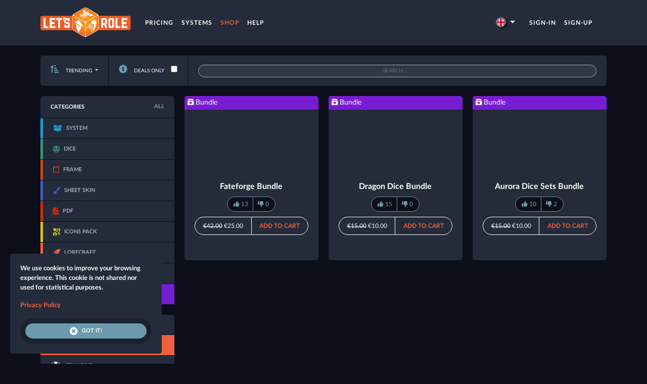

--- FILE ---
content_type: text/html; charset=utf-8
request_url: https://lets-role.com/shop?sort=trending&category=bundle&lang%5B%5D=en&lang%5B%5D=es
body_size: 5286
content:
<!doctype html>
<html lang="en" style="background-color: #0c0e1a">
<head>
    
    <title>Shop · Find skins, dice, icons and game systems</title>
    <meta charset="utf-8">
    <meta name="viewport" content="width=device-width, initial-scale=1, shrink-to-fit=no">
    <meta property="og:type" content="website">
    <meta property="og:title" content="Shop · Find skins, dice, icons and game systems">
    <meta name="twitter:card" content="summary_large_image">
    <meta name="twitter:site" content="@LetsRoleRPG">
    
        <meta property="og:description" content="Find your game systems and upgrade your characters and tables with skins, dice, icons and more!" />
            <meta property="twitter:description" content="Find your game systems and upgrade your characters and tables with skins, dice, icons and more!" />
            <meta name="description" content="Find your game systems and upgrade your characters and tables with skins, dice, icons and more!">
        
        
        
    
        
        <link rel="alternate" hreflang="fr" href="https://lets-role.com/shop?sort=trending&category=bundle&lang%5B%5D=en&lang%5B%5D=es&locale=fr" />
        <link rel="alternate" hreflang="de" href="https://lets-role.com/shop?sort=trending&category=bundle&lang%5B%5D=en&lang%5B%5D=es&locale=de" />
        <link rel="alternate" hreflang="es" href="https://lets-role.com/shop?sort=trending&category=bundle&lang%5B%5D=en&lang%5B%5D=es&locale=es" />
        <link rel="alternate" hreflang="pt" href="https://lets-role.com/shop?sort=trending&category=bundle&lang%5B%5D=en&lang%5B%5D=es&locale=pt" />
        <link rel="alternate" hreflang="it" href="https://lets-role.com/shop?sort=trending&category=bundle&lang%5B%5D=en&lang%5B%5D=es&locale=it" />
        
    
    <link rel="stylesheet" href="https://assets.letsrolecdn.com/assets/css/app.1d1f2727e4b16ec4a9108c157b76969e6a76601c.css">
    
    
    <link rel="icon" type="image/png" href="https://assets.letsrolecdn.com/assets/img/favicon.ab704eb24f9eedce5de8a0eed8383d0a8ed0ea7d.png" />
</head>
<body class="">
<script type="text/javascript"></script>
<div id="master">
    
    <nav class="navbar navbar-dark bg-dark navbar-expand-xl">
    <div class="container">
        <a class="navbar-brand" href="/"><img src="https://assets.letsrolecdn.com/assets/img/logo.dc35fc4bb06864e644c6e71b28828ced9d3fdc21.svg" height="60" alt="Let&#39;s Role · TableTop Gaming for Everyone !"></a>
        <button class="navbar-toggler" type="button" data-toggle="collapse" data-target="#navbarSupportedContent" aria-controls="navbarSupportedContent" aria-expanded="false" aria-label="Toggle navigation">
            <span class="navbar-toggler-icon"></span>
        </button>
        <div class="collapse navbar-collapse" id="navbarSupportedContent">
            <ul class="navbar-nav mr-auto main-menu align-items-center justify-content-between text-center">
                
                <li class="nav-item">
                    <a class="nav-link " href="/play-pass">Pricing</a>
                </li>
                
                    <li class="nav-item">
                        <a class="nav-link" href="/shop?sort=trending&category=system&lang[]=en&lang[]=en">Systems</a>
                    </li>
                
                <li class="nav-item">
                    <a class="nav-link active" href="/shop">Shop</a>
                </li>
                
                    <li class="nav-item">
                        <a href="/help" class="nav-link ">
                            Help
                        </a>
                    </li>
                
            </ul>

            

            <div class="dropdown top-menu-locale-picker">
    <a class="dropdown-toggle" href="#" role="button" data-toggle="dropdown" aria-expanded="false">
        <img src="https://assets.letsrolecdn.com/assets/img/flag/en.1c6c2da2e7e1938317a892ffe7832f2ec4f89186.svg" alt="English" class="locale-flag">
        
    </a>
    <div class="dropdown-menu">
        
            
        
            
                <a class="dropdown-item" href="https://lets-role.com/shop?sort=trending&category=bundle&lang%5B%5D=en&lang%5B%5D=es&locale=fr">
                    <img src="https://assets.letsrolecdn.com/assets/img/flag/fr.0324f7ecd7279beaac142a037cc30759fdddb502.svg" alt="Français" class="locale-flag">
                    Français
                </a>
            
        
            
                <a class="dropdown-item" href="https://lets-role.com/shop?sort=trending&category=bundle&lang%5B%5D=en&lang%5B%5D=es&locale=de">
                    <img src="https://assets.letsrolecdn.com/assets/img/flag/de.b1eadd2c21b10e1a13c8b44b742618c576024021.svg" alt="Deutsch" class="locale-flag">
                    Deutsch
                </a>
            
        
            
                <a class="dropdown-item" href="https://lets-role.com/shop?sort=trending&category=bundle&lang%5B%5D=en&lang%5B%5D=es&locale=es">
                    <img src="https://assets.letsrolecdn.com/assets/img/flag/es.1f9d1c6f59c6b051634db5aefc2da3900373ca9f.svg" alt="Español" class="locale-flag">
                    Español
                </a>
            
        
            
                <a class="dropdown-item" href="https://lets-role.com/shop?sort=trending&category=bundle&lang%5B%5D=en&lang%5B%5D=es&locale=pt">
                    <img src="https://assets.letsrolecdn.com/assets/img/flag/pt.ac36d0f2b27ab5fedf127579e304d7def7c909bd.svg" alt="Português" class="locale-flag">
                    Português
                </a>
            
        
            
                <a class="dropdown-item" href="https://lets-role.com/shop?sort=trending&category=bundle&lang%5B%5D=en&lang%5B%5D=es&locale=it">
                    <img src="https://assets.letsrolecdn.com/assets/img/flag/it.653faa79aef73d8a6ff0f39dd762e7152032dc1a.svg" alt="Italiano" class="locale-flag">
                    Italiano
                </a>
            
        
    </div>
</div>

            
                <ul class="navbar-nav main-menu">
                    <li class="nav-item ml-auto">
                        <a class="nav-link login-btn" href="/login">Sign-in</a>
                    </li>
                    <li class="nav-item">
                        <a class="nav-link register-btn" href="/sign-up">Sign-up</a>
                    </li>
                </ul>
            
        </div>
    </div>
</nav>

        
            <div class="container">
        

        
            
    

    

        

        
    

    

        
    

    

        
    

    


        

    <nav class="filters shop-filter-bar">
    <div class="filter d-none d-md-block">
        <div class="dropdown" id="sort-dropdown">
            
            <label class="dropdown-toggle" type="button" id="dropdownTableSort" data-toggle="dropdown" aria-haspopup="true" aria-expanded="false">
                <i class="fas fa-sort-amount-up-alt mr-2"></i> <span>Trending</span>
            </label>
            <div class="dropdown-menu" aria-labelledby="dropdownTableSort">
                
                    
                
                    
                        <a class="dropdown-item sort-item" href="https://lets-role.com/shop?sort=popularity&amp;category=bundle&amp;lang%5B%5D=en&amp;lang%5B%5D=es">Sort by popularity</a>
                    
                
                    
                        <a class="dropdown-item sort-item" href="https://lets-role.com/shop?sort=releasedate&amp;category=bundle&amp;lang%5B%5D=en&amp;lang%5B%5D=es">Sort by release date</a>
                    
                
            </div>
        </div>
    </div>
    <div class="filter d-none d-lg-block">
        <label for="shop-filter-deals">
            <a href="https://lets-role.com/shop?sort=trending&amp;category=bundle&amp;lang%5B%5D=en&amp;lang%5B%5D=es&amp;deals=1" id="deals-link">
                <i class="fas fa-badge-dollar"></i> Deals only
            </a>
        </label>
        <input type="checkbox" name="characterType" data-type="active" class="filter-type ml-2" id="shop-filter-deals"  onchange="document.getElementById('deals-link').click()">
    </div>
    
    <div class="filter flex-grow-1">
        <form method="get" action="/shop" class="w-100 d-flex">
            <input name="q" type="search" class="form-control" id="filter-search" placeholder="Search..." >
            
            <input type="hidden" name="sort" value="trending">
            
            <input type="hidden" name="category" value="bundle">
            
            <input type="hidden" name="lang[]" value="es">
            
            
        </form>
    </div>
</nav>

    <div class="row">
        <div class="col-3 d-none d-md-block">
            
    <aside class="sidebar-dock categories">
        <header>
            <h4>Categories</h4>
            <a class="all" href="https://lets-role.com/shop?sort=trending&amp;lang%5B%5D=en&amp;lang%5B%5D=es">All</a>
        </header>
        <ul>
            
                
                <li >
                    <a href="https://lets-role.com/shop?sort=trending&amp;category=system&amp;lang%5B%5D=en&amp;lang%5B%5D=es" style="color: #1d9ed1; border-left-color: #1d9ed1; ">
                        
                            <i class="fas fa-box-open" style="color: #1d9ed1"></i>
                        

                        <span>System</span>
                    </a>
                </li>
            
                
                <li >
                    <a href="https://lets-role.com/shop?sort=trending&amp;category=dice&amp;lang%5B%5D=en&amp;lang%5B%5D=es" style="color: #309a7a; border-left-color: #309a7a; ">
                        
                            <i class="fas fa-dice-d20" style="color: #309a7a"></i>
                        

                        <span>Dice</span>
                    </a>
                </li>
            
                
                <li >
                    <a href="https://lets-role.com/shop?sort=trending&amp;category=frame&amp;lang%5B%5D=en&amp;lang%5B%5D=es" style="color: #d1471d; border-left-color: #d1471d; ">
                        
                            <i class="fas fa-border-style" style="color: #d1471d"></i>
                        

                        <span>Frame</span>
                    </a>
                </li>
            
                
                <li >
                    <a href="https://lets-role.com/shop?sort=trending&amp;category=sheet-skin&amp;lang%5B%5D=en&amp;lang%5B%5D=es" style="color: #415bc4; border-left-color: #415bc4; ">
                        
                            <i class="fas fa-paint-brush-alt" style="color: #415bc4"></i>
                        

                        <span>Sheet skin</span>
                    </a>
                </li>
            
                
                <li >
                    <a href="https://lets-role.com/shop?sort=trending&amp;category=pdf&amp;lang%5B%5D=en&amp;lang%5B%5D=es" style="color: #d92804; border-left-color: #d92804; ">
                        
                            <i class="fas fa-file-pdf" style="color: #d92804"></i>
                        

                        <span>PDF</span>
                    </a>
                </li>
            
                
                <li >
                    <a href="https://lets-role.com/shop?sort=trending&amp;category=icons&amp;lang%5B%5D=en&amp;lang%5B%5D=es" style="color: #d1c81d; border-left-color: #d1c81d; ">
                        
                            <i class="fas fa-icons" style="color: #d1c81d"></i>
                        

                        <span>Icons pack</span>
                    </a>
                </li>
            
                
                <li >
                    <a href="https://lets-role.com/shop?sort=trending&amp;category=lorecraft&amp;lang%5B%5D=en&amp;lang%5B%5D=es" style="color: #ef613c; border-left-color: #ef613c; ">
                        
                            <i class="fas fa-feather-alt" style="color: #ef613c"></i>
                        

                        <span>LoreCraft</span>
                    </a>
                </li>
            
                
                <li >
                    <a href="https://lets-role.com/shop?sort=trending&amp;category=table-skin&amp;lang%5B%5D=en&amp;lang%5B%5D=es" style="color: #d11db3; border-left-color: #d11db3; ">
                        
                            <i class="fas fa-brush" style="color: #d11db3"></i>
                        

                        <span>Table skin</span>
                    </a>
                </li>
            
                
                <li class="active">
                    <a href="https://lets-role.com/shop?sort=trending&amp;category=bundle&amp;lang%5B%5D=en&amp;lang%5B%5D=es" style="color: #761dd1; border-left-color: #761dd1; background-color:#761dd1">
                        
                            <i class="fas fa-box-heart" style="color: #761dd1"></i>
                        

                        <span>Bundle</span>
                    </a>
                </li>
            
        </ul>
    </aside>


<aside class="sidebar-dock languages">
    <header>
        <h4>Languages</h4>
    </header>
    <ul>
        
        
            
            <li class="active">
                <a href="https://lets-role.com/shop?sort=trending&amp;category=bundle&amp;lang%5B%5D=es">
                    <img src="https://assets.letsrolecdn.com/assets/img/flag/en.1c6c2da2e7e1938317a892ffe7832f2ec4f89186.svg" alt="en" class="mini-locale-flag">
                    <span>English</span>
                </a>
            </li>
        
            
            <li >
                <a href="https://lets-role.com/shop?sort=trending&amp;category=bundle&amp;lang%5B%5D=en&amp;lang%5B%5D=es&amp;lang%5B%5D=fr">
                    <img src="https://assets.letsrolecdn.com/assets/img/flag/fr.0324f7ecd7279beaac142a037cc30759fdddb502.svg" alt="fr" class="mini-locale-flag">
                    <span>Français</span>
                </a>
            </li>
        
            
            <li >
                <a href="https://lets-role.com/shop?sort=trending&amp;category=bundle&amp;lang%5B%5D=en&amp;lang%5B%5D=es&amp;lang%5B%5D=de">
                    <img src="https://assets.letsrolecdn.com/assets/img/flag/de.b1eadd2c21b10e1a13c8b44b742618c576024021.svg" alt="de" class="mini-locale-flag">
                    <span>Deutsch</span>
                </a>
            </li>
        
            
            <li class="active">
                <a href="https://lets-role.com/shop?sort=trending&amp;category=bundle&amp;lang%5B%5D=en">
                    <img src="https://assets.letsrolecdn.com/assets/img/flag/es.1f9d1c6f59c6b051634db5aefc2da3900373ca9f.svg" alt="es" class="mini-locale-flag">
                    <span>Español</span>
                </a>
            </li>
        
    </ul>
</aside>


        </div>
        <div class="col">
            
    
        <div class="row shop-item-list">
    
    
        <div class="col-12 col-md-4 item-col">
    <div class="shop-item item-bundle">
        <header>
            
            
            <div class="category" style="background-color: #761dd1">
                
                    <span>
                        <i class="fas fa-box-heart"></i>
                        Bundle
                    </span>
                

                
            </div>

            
                <div class="media" style="background-image: url('https://letsrolemedia.com/h/0/li0mnoaqwgqdl6bw3p8es1vheomnx0.png')" onclick="document.location='/item/fateforge-bundle-109'"></div>
            

            <h2><a href="/item/fateforge-bundle-109">Fateforge Bundle</a></h2>

            <div class="d-flex justify-content-center">
                
    
    
    <span class="like-box" data-type="item" data-id="109" data-user="0">
        <a class="likes" href="#">
            <i class="fas fa-thumbs-up"></i>
            <span class="counter">13</span>
        </a>
        <span class="separator"></span>
        <a class="dislikes" href="#">
            <i class="fas fa-thumbs-down"></i>
            <span class="counter">0</span>
        </a>
    </span>

            </div>

            

            
                
                <a class="item-add-to-cart login-btn" href="/login">
                    

                    <span class="price"><span class="item-price price-user-none">
    
        <span class="old-price">€42.00</span>
        €25.00
    
</span></span>
                    <span class="cta">Add to cart</span>
                </a>
            

            
        </header>
    </div>
</div>
    

    

    
    
        <div class="col-12 col-md-4 item-col">
    <div class="shop-item item-bundle">
        <header>
            
            
            <div class="category" style="background-color: #761dd1">
                
                    <span>
                        <i class="fas fa-box-heart"></i>
                        Bundle
                    </span>
                

                
            </div>

            
                <div class="media" style="background-image: url('https://letsrolemedia.com/shop/dragon-bundle-thumb.jpg')" onclick="document.location='/item/dragon-dice-set-bundle-62'"></div>
            

            <h2><a href="/item/dragon-dice-set-bundle-62">Dragon Dice Bundle</a></h2>

            <div class="d-flex justify-content-center">
                
    
    
    <span class="like-box" data-type="item" data-id="62" data-user="0">
        <a class="likes" href="#">
            <i class="fas fa-thumbs-up"></i>
            <span class="counter">15</span>
        </a>
        <span class="separator"></span>
        <a class="dislikes" href="#">
            <i class="fas fa-thumbs-down"></i>
            <span class="counter">0</span>
        </a>
    </span>

            </div>

            

            
                
                <a class="item-add-to-cart login-btn" href="/login">
                    

                    <span class="price"><span class="item-price price-user-none">
    
        <span class="old-price">€15.00</span>
        €10.00
    
</span></span>
                    <span class="cta">Add to cart</span>
                </a>
            

            
        </header>
    </div>
</div>
    

    

    
    
        <div class="col-12 col-md-4 item-col">
    <div class="shop-item item-bundle">
        <header>
            
            
            <div class="category" style="background-color: #761dd1">
                
                    <span>
                        <i class="fas fa-box-heart"></i>
                        Bundle
                    </span>
                

                
            </div>

            
                <div class="media" style="background-image: url('https://letsrolemedia.com/shop/aurora-bundle-thumb.png')" onclick="document.location='/item/aurora-dice-bundle-58'"></div>
            

            <h2><a href="/item/aurora-dice-bundle-58">Aurora Dice Sets Bundle</a></h2>

            <div class="d-flex justify-content-center">
                
    
    
    <span class="like-box" data-type="item" data-id="58" data-user="0">
        <a class="likes" href="#">
            <i class="fas fa-thumbs-up"></i>
            <span class="counter">10</span>
        </a>
        <span class="separator"></span>
        <a class="dislikes" href="#">
            <i class="fas fa-thumbs-down"></i>
            <span class="counter">2</span>
        </a>
    </span>

            </div>

            

            
                
                <a class="item-add-to-cart login-btn" href="/login">
                    

                    <span class="price"><span class="item-price price-user-none">
    
        <span class="old-price">€15.00</span>
        €10.00
    
</span></span>
                    <span class="cta">Add to cart</span>
                </a>
            

            
        </header>
    </div>
</div>
    

    
        </div>
    





        </div>
    </div>


        
            </div>
        

    <footer class="master-footer">
    <div class="container">
        <div class="row">
            <div class="col-md-2 col-sm-12 text-center text-md-left">
                <h4>Quicklinks</h4>

                <ul>
                    <li><a href="/character/create">New character</a></li>
                    <li><a href="/table/create">New table</a></li>
                    <li><a href="/shop">Shop</a></li>
                    <li><a href="/dice-tester">Dice Tester</a></li>
                </ul>
            </div>
            <div class="col-md-2 col-sm-12 text-center mt-3 text-md-left mt-md-0">
                <h4>Information</h4>

                <ul>
                    <li><a href="/page/privacy">Privacy Policy</a></li>
                    <li><a href="/page/tou">Terms of Use</a></li>
                    <li><a href="/page/tos">Terms of Sale</a></li>
                    <li><a href="/page/mentions-legales">Legal Notice</a></li>
                </ul>
            </div>
            <div class="col-md-2 col-sm-12 text-center mt-3 text-md-left mt-md-0">
                <h4>Contact Us</h4>

                <ul>
                    <li><a href="/help">Help Center</a></li>
                    <li><a href="/contact-us">Support</a></li>
                    <li><a href="/contact-us">Report Content</a></li>
                </ul>
            </div>
            <div class="col-md col-sm-12 mt-md-0 mt-3 d-flex flex-column align-items-center align-items-md-end">
                <div class="social-media">
                    <ul>
                        <li>
                            <a href="https://discord.gg/letsrole" target="_blank">
                                <i class="fab fa-discord"></i>
                            </a>
                            <a href="https://discord.gg/letsrole" target="_blank" class="social-media-text">
                                Rejoignez notre communauté sur Discord
                            </a>
                        </li>
                    </ul>
                </div>

                <a href="https://play.google.com/store/apps/details?id=net.letsrole" target="_blank" class="get-it-mobile">
                    
                    <img src="https://assets.letsrolecdn.com/assets/img/mobile/get-it-android-en.d3ec3c38d6fda2e589d860c57721e7c25ccecbdd.png" alt="Android Application">
                </a>
            </div>
        </div>
    </div>
</footer>

<footer class="sub-footer">
    <div class="container">
        <div class="row">
            <div class="col-12 col-md text-center text-md-left order-2">
                <span class="copyright">
                    © 2026 Let&#39;s Role. All rights reserved
                </span>
            </div>
            <div class="col-12 col-md text-center text-md-right order-1 order-md-12">
                <select class="locale-picker">
                    <option value="en" selected>🇬🇧 English</option>
                    <option value="fr" >🇫🇷 Français</option>
                    <option value="de" >🇩🇪 Deutsch</option>
                    <option value="es" >🇪🇸 Español</option>
                    <option value="pt" >🇧🇷 Português</option>
                    <option value="it" >🇮🇹 Italiano</option>
                </select>
            </div>
        </div>
    </div>
</footer>

<div id="cookie-consent" class="d-none">
    <p>We use cookies to improve your browsing experience. This cookie is not shared nor used for statistical purposes.</p>
    <p><a href="/page/privacy">Privacy Policy</a></p>
    <a href="#" class="btn btn-secondary btn-master"><i class="fas fa-times-circle"></i> Got it!</a>
</div>

    <div id="toasts"></div>
</div>

<div id="modals"></div>


    <script src="https://assets.letsrolecdn.com/assets/js/jquery.min.ee48592d1fff952fcf06ce0b666ed4785493afdc.js"></script>
    <script src="https://assets.letsrolecdn.com/assets/js/bootstrap.bundle.min.3233fd01d87fba457eaad8dcbc289f75b170f814.js"></script>
    <script src="https://assets.letsrolecdn.com/assets/js/core.93907bd98b44d9e11ca7e43d59916309657ced88.js"></script>
    <script>
        Core.loginUrl = '/login';
        Core.registerUrl = '/register';
        Core.likeUrl = '/like';
        Core.recaptchaKey = '6LdNkssaAAAAAKly8eH5Nghj9zZ4WslVdlGkT8QL';
        Core.cartBadgeUrl = '/shop/badge';
        Core.domain = 'lets-role.com';
    </script>


</body>
</html>